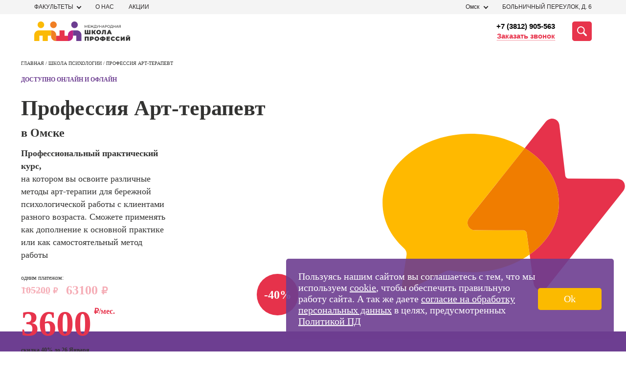

--- FILE ---
content_type: image/svg+xml
request_url: https://omsk.videoforme.ru/files/2022/08/40cdadd2a35cb9dc2a81a22230fbce06.svg
body_size: 652
content:
<svg xmlns="http://www.w3.org/2000/svg" viewBox="0 0 399 350"><defs><style>.cls-1{fill:#ff7bab;opacity:0;}.cls-2{fill:#ffb900;}.cls-3{fill:#e6324b;}.cls-4{fill:#f07d00;}</style></defs><g id="Layer_2" data-name="Layer 2"><g id="object"><rect class="cls-1" width="399" height="350"/><path class="cls-2" d="M33.44,306.21a7.59,7.59,0,0,0,10.85,8L103.61,285a17.88,17.88,0,0,1,10.94-1.56,181.44,181.44,0,0,0,31.16,2.67c36.91,0,70.57-10.93,96-28.9l-4.84-35a5.34,5.34,0,0,0-5.41-4.59l-78.7-.2c-10.71,0-16.2-11.76-9.51-20.3L233.74,83.25c-24.33-14.82-54.87-23.65-88-23.65C66.21,59.6,1.77,110.3,1.77,172.85c0,28.33,13.22,54.23,35.08,74.09a12.83,12.83,0,0,1,4,11.47Z"/><path class="cls-3" d="M289.66,172.85c0,33.5-18.5,63.6-47.9,84.34l6.56,47.43c1.51,11.2,15.2,14.36,22.52,5L394.33,153.48c6.67-8.54,1.17-20.23-9.53-20.27L305.39,133a5.34,5.34,0,0,1-5.42-4.7l-9.64-82.66C289,34.29,275.21,30.92,267.8,40.37L233.74,83.25C267.76,104,289.66,136.39,289.66,172.85Z"/><path class="cls-4" d="M152.81,217.39l78.7.2a5.34,5.34,0,0,1,5.41,4.59l4.84,35c29.4-20.74,47.9-50.84,47.9-84.34,0-36.46-21.9-68.89-55.92-89.6L143.3,197.09C136.61,205.63,142.1,217.35,152.81,217.39Z"/></g></g></svg>